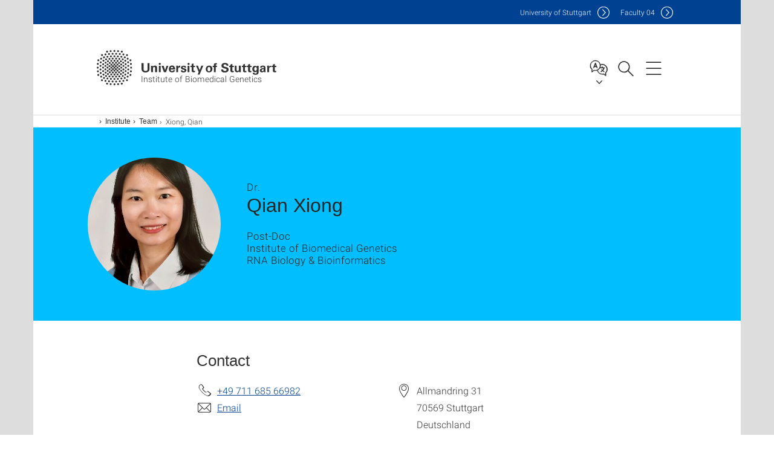

--- FILE ---
content_type: text/html;charset=UTF-8
request_url: https://www.ipvs.uni-stuttgart.de/institute/team/Xiong/
body_size: 43761
content:
<!DOCTYPE html>
<!--[if lt IE 7]>      <html lang="de" class="no-js lt-ie9 lt-ie8 lt-ie7"> <![endif]-->
<!--[if IE 7]>         <html lang="de" class="no-js lt-ie9 lt-ie8"> <![endif]-->
<!--[if IE 8]>         <html lang="de" class="no-js lt-ie9"> <![endif]-->
<!--[if gt IE 8]><!-->


<!--
===================== version="0.1.29" =====================
-->

<html lang="en" class="no-js"> <!--<![endif]-->

<head>

<!-- start metadata (_metadata.hbs) -->
	<meta charset="UTF-8">
	<meta http-equiv="X-UA-Compatible" content="IE=edge"/>
	<meta name="creator" content="TIK" />
	<meta name="Publisher" content="Universität Stuttgart - TIK" />
	<meta name="Copyright" content="Universität Stuttgart" />
	<meta name="Content-language" content="en" />
	<meta name="Page-type" content="Bildungseinrichtung" />
	<meta name="viewport" content="width=device-width, initial-scale=1.0, shrink-to-fit=no"/>
	<meta name="robots" content="index, follow" />
	<meta name="system" content="20.0.18" />
	<meta name="template" content="3.0" />
	<meta name="Description" content="Staff : Dr. Qian Xiong, Post-Doc, RNA Biology &amp; Bioinformatics, Institute of Biomedical Genetics, University of Stuttgart"/>	
	<meta name="og:title" content="Dr. Qian Xiong | Institute for Parallel and Distributed Systems | University of Stuttgart" />
	<meta name="og:description" content="Staff : Dr. Qian Xiong, Post-Doc, RNA Biology &amp; Bioinformatics, Institute of Biomedical Genetics, University of Stuttgart "/>
	<meta name="og:image" content="https://www.ibmg.uni-stuttgart.de/img/qian_xiong.jpg" />
	<title>Dr. Qian Xiong | Institute for Parallel and Distributed Systems | University of Stuttgart</title><!-- Ende metadata -->


<!-- Styles-Einbindung (_styles.hbs) -->
	<link rel="apple-touch-icon" sizes="180x180" href="/system/modules/de.stuttgart.uni.v3.basics/resources/favicons/apple-touch-icon.png">
            <link rel="icon" type="image/png" sizes="32x32" href="/system/modules/de.stuttgart.uni.v3.basics/resources/favicons/favicon-32x32.png">
            <link rel="icon" type="image/png" sizes="16x16" href="/system/modules/de.stuttgart.uni.v3.basics/resources/favicons/favicon-16x16.png">
            <link rel="manifest" href="/system/modules/de.stuttgart.uni.v3.basics/resources/favicons/site.webmanifest">
            <link rel="mask-icon" href="/system/modules/de.stuttgart.uni.v3.basics/resources/favicons/safari-pinned-tab.svg" color="#ffffff">
            <meta name="msapplication-TileColor" content="#ffffff">
            <meta name="theme-color" content="#ffffff">
		
<link rel="stylesheet" href="/system/modules/de.stuttgart.uni.v3.basics/resources/css/styles.css" type="text/css" >
<link rel="stylesheet" href="/system/modules/de.stuttgart.uni.v3.basics/resources/css/tik.css" type="text/css" >
<link rel="stylesheet" href="/system/modules/de.stuttgart.uni.v3.basics/resources/css/jquery-ui/jquery-ui-1.11.4.min.css" type="text/css" >
<link rel="stylesheet" href="/system/modules/de.stuttgart.uni.v3.basics/resources/css/fancybox/jquery.fancybox357.min.css" type="text/css" >
<link rel="stylesheet" href="/system/modules/de.stuttgart.uni.v3.basics/resources/css/employee-list/employee-list.css" type="text/css" >
<link rel="stylesheet" href="/system/modules/de.academicpuma.opencms.viewustutt/resources/css/style.css" type="text/css" >
<link rel="stylesheet" href="/system/modules/de.stuttgart.uni.v3.basics/resources/css/footer/footer.css" type="text/css" ><!-- Ende Styles-Einbindung -->

	<!-- Scripts
	================================================== --> 
	
	
<script src="/system/modules/de.stuttgart.uni.v3.basics/resources/js/bootstrap.js"></script>
<script src="/system/modules/de.stuttgart.uni.v3.basics/resources/js/aperto-bootstrap-ie-workaround.js"></script>
<script src="/system/modules/de.stuttgart.uni.v3.basics/resources/js/tik.js"></script>
<script src="/system/modules/de.stuttgart.uni.v3.basics/resources/js/jquery-ui/jquery-ui-1.11.4.min.js"></script>
<script src="/system/modules/de.stuttgart.uni.filters/resources/js/filters.js"></script>
<script src="/system/modules/de.stuttgart.uni.v3.basics/resources/js/fancybox/jquery.fancybox357.min.js"></script>
<script src="/system/modules/de.stuttgart.uni.v3.basics/resources/js/tippy-popper/popper.min.js"></script>
<script src="/system/modules/de.stuttgart.uni.v3.basics/resources/js/tippy-popper/tippy.min.js"></script>
<script src="/system/modules/de.stuttgart.uni.v3.zsb/resources/videointerview/js/dash.all.min.js"></script>
<script src="/system/modules/de.academicpuma.opencms.viewustutt/resources/js/puma_main.js"></script><style>
		.page-wrap > #page-complete > .container-fluid > .row > div > .row > .col-xs-12,
		.page-wrap > #page-complete > .container-fluid > .row > div > .row > .col-sm-12,
		.page-wrap > #page-complete > .container-fluid > .row > div > .row > .col-md-12,
		.page-wrap > #page-complete > .container-fluid > .row > div > .row > .col-lg-12,
		.page-wrap > #page-complete > .container > .row > div > .row > .col-xs-12,
		.page-wrap > #page-complete > .container > .row > div > .row > .col-sm-12,
		.page-wrap > #page-complete > .container > .row > div > .row > .col-md-12,
		.page-wrap > #page-complete > .container > .row > div > .row > .col-lg-12 {
			padding: 0;
		}
	</style>
</head>

<body class=" is-detailpage  is-not-editmode  lang-en ">

<!--googleoff: snippet-->
	
	<!-- start skiplinks (_skiplinks.hbs)-->
	<div class="skip">
		<ul>
			<li><a href="#main">jump to content</a></li>
			<li><a href="#footer">jump to footer</a></li>
		</ul>
	</div>
	<!-- end skiplinks -->

	<!--googleon: snippet-->
	<div  id="header" ><div class="header" data-id="id-2542c02f">
      <span data-anchor id="id-2542c02f"></span>
              <!-- start header (_header.hbs) -->
              <header class="b-page-header is-subidentity" data-headercontroller="">
                <div class="container">
                  <div class="container-inner">
                    <div class="row">
                      <a class="b-logo" href="https://www.ipvs.uni-stuttgart.de/">
                        <!--[if gt IE 8]><!-->
                          <img class="logo-rectangle" src="/system/modules/de.stuttgart.uni.v3.basics/resources/img/svg/logo-en.svg" alt="Logo: Universität Stuttgart - zur Startseite" />
                        <img class="logo-rectangle-inverted" src="/system/modules/de.stuttgart.uni.v3.basics/resources/img/svg/logo-inverted-en.svg" alt="Logo: Universität Stuttgart - zur Startseite" />
                        <!--<![endif]-->
                        <!--[if lt IE 9]>
                        <img class="logo-rectangle" src="/system/modules/de.stuttgart.uni.v3.basics/resources/img/png/logo-en.png" alt="Logo: Universität Stuttgart - zur Startseite" />
                        <img class="logo-rectangle-inverted" src="/system/modules/de.stuttgart.uni.v3.basics/resources/img/svg/logo-inverted-en.png" alt="Logo: Universität Stuttgart - zur Startseite" />
                        <![endif]-->

                        <span  class="subidentity fontsize-xs">Institute for Parallel and Distributed Systems</span>
                        </a>
                      <div class="header-box">

                        <div class="mainidentity">
                              <div class="container-inner">
                                <a href="https://www.uni-stuttgart.de/en/">Uni<span class="hideonmobile">versity of Stuttgart </span></a>
                                <a href="https://www.f05.uni-stuttgart.de/">F<span class="hideonmobile">aculty </span>05</a></div>
                            </div>
                            <div class="language">
                          <div class="language-box">
                            <span id="language-menu-title" data-tippy-content="Language of this page" data-tippy-placement="left">Language of this page</span>

                            <ul id="language-menu-options" aria-labelledby="language-menu-title" role="menu">
                                <li><a id="localelink" href="https://www.ibmg.uni-stuttgart.de/de/institut/team/Xiong/" lang="de"><abbr data-tippy-content="Sprache wechseln: Deutsch" data-tippy-placement="left">de</abbr></a></li>
                                                <li class="current-language"><strong><abbr data-tippy-content="Current language: American English" data-tippy-placement="left">en</abbr></strong></li></ul>
                            </div>
                        </div>
                        <div id="search" class="search">
                          <button aria-controls="search-box" aria-expanded="false" data-href="#search-box" data-tippy-content="Search" data-tippy-placement="left"><span>Search</span>
                          </button>
                        </div>
                        <div class="nav-button">
								<button class="lines-button" aria-controls="main-nav" aria-expanded="false" data-href="#b-page-nav" data-tippy-content="Main navigation" data-tippy-placement="left">
									<span class="lines">Main navigation</span>
								</button>
							</div>
						<div class="login-main-desktop"></div>
                      </div>
                    </div>
                  </div>
                </div>
                <!-- Start Suche (_search.hbs) -->
                <div class="search-box js-visible" id="search-box" aria-hidden="true">
                  <h2>Search</h2>
                  <div class="container" role="tabpanel">
                    <div class="search-box-inner">
                      <form action="https://www.ipvs.uni-stuttgart.de/search/">
                        <fieldset>
                          <div class="form-label col-sm-12">
                            <label for="global-search">Suche</label>
                            <input type="search" name="q" placeholder="Search for topics, people, ..." id="global-search" class="autosuggest" />
                          </div>
                          <div class="button">
                            <input aria-label="Start search" type="submit" value="search">
                          </div>
                        </fieldset>
                        <input type="hidden" name="lq" value="" />
                        <input type="hidden" name="reloaded" value=""/>                       
                        <input type="hidden" name="restriction" value="false"/>
                        </form>
                    </div>
                  </div>
                </div>
                <!-- Ende Suche -->
                <div class="login-main-mobile js-visible" aria-hidden="false"></div>
                <!-- Ende Login -->
              </header>
              <!-- Ende header -->

              <div class="b-page-nav is-subidentity" id="main-nav" aria-hidden="true">
                <div class="container">
                  <div class="container-inner">
                    <div class="fixed-wrapper">
                      <a class="backto" href="#">back</a>
                      <div class="location" aria-hidden="true">
                        <ul>
                          <li class="on"><span></span></li>
                            <li><span></span></li>
                          <li><span></span></li>
                          <li><span></span></li>
                          <li><span></span></li>
                        </ul>
                      </div>
                    </div>

                    <div class="scroll-wrapper">
                      <nav class="main-navigation" aria-label="Main navigation">
                        <div class="menu-group-box" >
                          <div class="menu-box" data-level="show-level-0">
                            <div class="viewbox" style="position:relative;">
                              <div class="wrapper" style="width: 100%; height: 100%;">
                                <ul class="menu level-0 " id="level-0-0">
	<li class="has-menu"><a href="#level-1-0">Institute</a></li>
	<li class="has-menu"><a href="#level-1-1">Research</a></li>
	<li><a href="https://www.ipvs.uni-stuttgart.de/teaching/">Teaching</a></li>
	<li class="has-menu"><a href="#level-1-3">Departments</a></li>
</ul>
	<ul class="menu level-1 " id="level-1-3" data-parent="#level-0-0" >
		<li class="overview"><a href="https://www.ipvs.uni-stuttgart.de/departments/">Departments</a></li>
		<li class="has-menu"><a href="#level-2-7">Applications of Parallel and Distributed Systems</a></li>
		<li class="has-menu"><a href="#level-2-8">Data Engineering</a></li>
		<li class="has-menu"><a href="#level-2-9">Simulation of Large Systems</a></li>
		<li class="has-menu"><a href="#level-2-10">Scientific Computing</a></li>
		<li class="has-menu"><a href="#level-2-11">Usability and Sustainability of Simulation Software</a></li>
		<li><a href="https://www.ipvs.uni-stuttgart.de/departments/vs/">Distributed Systems</a></li>
		<li class="has-menu"><a href="#level-2-13">Infrastructure</a></li>
	</ul>
		<ul class="menu level-2 " id="level-2-7" data-parent="#level-1-3" >
			<li class="overview"><a href="https://www.ipvs.uni-stuttgart.de/departments/as/">Applications of Parallel and Distributed Systems</a></li>
			<li><a href="https://www.ipvs.uni-stuttgart.de/departments/as/department/">Department</a></li>
			<li class="has-menu"><a href="#level-3-1">Research</a></li>
			<li><a href="https://www.ipvs.uni-stuttgart.de/departments/as/publications/">Publications</a></li>
			<li class="has-menu"><a href="#level-3-3">Teaching</a></li>
			<li><a href="https://www.ipvs.uni-stuttgart.de/departments/as/news/">News</a></li>
			<li><a href="https://www.ipvs.uni-stuttgart.de/departments/as/contact/">Contact</a></li>
		</ul>
			<ul class="menu level-3 " id="level-3-1" data-parent="#level-2-7" >
				<li class="overview"><a href="https://www.ipvs.uni-stuttgart.de/departments/as/research/">Research</a></li>
				<li><a href="https://www.ipvs.uni-stuttgart.de/departments/as/research/topics/">Topics</a></li>
				<li class="has-menu"><a href="#level-4-1">Projects</a></li>
			</ul>
				<ul class="menu level-4 " id="level-4-1" data-parent="#level-3-1" >
					<li class="overview"><a href="https://www.ipvs.uni-stuttgart.de/departments/as/research/projects/">Projects</a></li>
					<li><a href="https://www.ipvs.uni-stuttgart.de/departments/as/research/projects/datam2/">datam2</a></li>
					<li><a href="https://www.ipvs.uni-stuttgart.de/departments/as/research/projects/dataplatforms/">DataPlatforms</a></li>
					<li><a href="https://www.ipvs.uni-stuttgart.de/departments/as/research/projects/action/">action</a></li>
					<li><a href="https://www.ipvs.uni-stuttgart.de/departments/as/research/projects/valid_partition/">valid_partition</a></li>
					<li><a href="https://www.ipvs.uni-stuttgart.de/departments/as/research/projects/guacamole/">guacamole</a></li>
					<li><a href="https://www.ipvs.uni-stuttgart.de/departments/as/research/projects/dlarchitecture/">DLArchitecture</a></li>
					<li><a href="https://www.ipvs.uni-stuttgart.de/departments/as/research/projects/COMBINE/">combine</a></li>
					<li><a href="https://www.ipvs.uni-stuttgart.de/departments/as/research/projects/import/">Import</a></li>
					<li><a href="https://www.ipvs.uni-stuttgart.de/departments/as/research/projects/metaman/">MetaMan</a></li>
					<li><a href="https://www.ipvs.uni-stuttgart.de/departments/as/research/projects/nuclide/">nuclide</a></li>
					<li><a href="https://www.ipvs.uni-stuttgart.de/departments/as/research/projects/gsame-nfg/">GSaME-NFG</a></li>
					<li><a href="https://www.ipvs.uni-stuttgart.de/departments/as/research/projects/gsame-c2-013/">GSaME C2-013</a></li>
					<li><a href="https://www.ipvs.uni-stuttgart.de/departments/as/research/projects/gsame-c2-014/">GSaME C2-014</a></li>
					<li><a href="https://www.ipvs.uni-stuttgart.de/departments/as/research/projects/gsame-c2-015/">GSaME C2-015</a></li>
					<li><a href="https://www.ipvs.uni-stuttgart.de/departments/as/research/projects/gsame-c2-018/">GSaME C2-018</a></li>
					<li><a href="https://www.ipvs.uni-stuttgart.de/departments/as/research/projects/gsame-c2-020/">GSaME C2-020</a></li>
					<li><a href="https://www.ipvs.uni-stuttgart.de/departments/as/research/projects/gsame-c2-021/">GSaME C2-021</a></li>
					<li><a href="https://www.ipvs.uni-stuttgart.de/departments/as/research/projects/gsame-c2-027/">GSaME C2-027</a></li>
					<li><a href="https://www.ipvs.uni-stuttgart.de/departments/as/research/projects/SofDCar/">SofDCar</a></li>
					<li><a href="https://www.ipvs.uni-stuttgart.de/departments/as/research/projects/datamesh/">DataMesh</a></li>
					<li><a href="https://www.ipvs.uni-stuttgart.de/departments/as/research/projects/seamap/">SeaMap</a></li>
					<li><a href="https://www.ipvs.uni-stuttgart.de/departments/as/research/projects/panda/">PanDa</a></li>
				</ul>
			<ul class="menu level-3 " id="level-3-3" data-parent="#level-2-7" >
				<li class="overview"><a href="https://www.ipvs.uni-stuttgart.de/departments/as/teaching/">Teaching</a></li>
				<li><a href="https://www.ipvs.uni-stuttgart.de/departments/as/teaching/student-projects/">Student Projects</a></li>
				<li><a href="https://www.ipvs.uni-stuttgart.de/departments/as/teaching/exams/">Exams</a></li>
				<li><a href="https://www.ipvs.uni-stuttgart.de/departments/as/teaching/sdma/">Stuttgart Data Management Academy</a></li>
			</ul>
		<ul class="menu level-2 " id="level-2-8" data-parent="#level-1-3" >
			<li class="overview"><a href="https://www.ipvs.uni-stuttgart.de/departments/de/">Data Engineering</a></li>
			<li class="has-menu"><a href="#level-3-6">Department</a></li>
			<li class="has-menu"><a href="#level-3-7">Research</a></li>
			<li><a href="https://www.ipvs.uni-stuttgart.de/departments/de/publications/">Publications</a></li>
			<li class="has-menu"><a href="#level-3-9">Teaching</a></li>
		</ul>
			<ul class="menu level-3 " id="level-3-6" data-parent="#level-2-8" >
				<li class="overview"><a href="https://www.ipvs.uni-stuttgart.de/departments/de/department/">Department</a></li>
				<li><a href="https://www.ipvs.uni-stuttgart.de/departments/de/department/news/">News</a></li>
				<li><a href="https://www.ipvs.uni-stuttgart.de/departments/de/department/job-offers/">Job Offers</a></li>
				<li><a href="https://www.ipvs.uni-stuttgart.de/departments/de/department/team/">Team</a></li>
				<li><a href="https://www.ipvs.uni-stuttgart.de/departments/de/department/colloquium/">Colloquium</a></li>
			</ul>
			<ul class="menu level-3 " id="level-3-7" data-parent="#level-2-8" >
				<li class="overview"><a href="https://www.ipvs.uni-stuttgart.de/departments/de/research/">Research</a></li>
				<li class="has-menu"><a href="#level-4-9">Topics</a></li>
				<li class="has-menu"><a href="#level-4-10">Projects</a></li>
			</ul>
				<ul class="menu level-4 " id="level-4-10" data-parent="#level-3-7" >
					<li class="overview"><a href="https://www.ipvs.uni-stuttgart.de/departments/de/research/projects/">Projects</a></li>
					<li><a href="https://www.ipvs.uni-stuttgart.de/departments/de/research/projects/intcdc-rp09/">Data integration for Adaptive Design and Construction</a></li>
					<li><a href="https://www.ipvs.uni-stuttgart.de/departments/de/research/projects/entity_resolution/">Entity Resolution</a></li>
					<li><a href="https://www.ipvs.uni-stuttgart.de/departments/de/research/projects/fat_dss/">Fair and Accountable Decision Support</a></li>
					<li><a href="https://www.ipvs.uni-stuttgart.de/departments/de/research/projects/nus-ha/">Healthcare Analytics</a></li>
					<li><a href="https://www.ipvs.uni-stuttgart.de/departments/de/research/projects/sfb-trr-161_d03/">Provenance-Based Visual Data Exploration</a></li>
					<li><a href="https://www.ipvs.uni-stuttgart.de/departments/de/research/projects/pebble/">Provenance for Big Data Analytics</a></li>
					<li><a href="https://www.ipvs.uni-stuttgart.de/departments/de/research/projects/why_not/">Why-Not Provenance</a></li>
					<li><a href="https://www.ipvs.uni-stuttgart.de/departments/de/research/projects/simptech-pn7-3/">Provenance-integrated adaptation of numerical approximations of differential equation models</a></li>
				</ul>
				<ul class="menu level-4 " id="level-4-9" data-parent="#level-3-7" >
					<li class="overview"><a href="https://www.ipvs.uni-stuttgart.de/departments/de/research/topics/">Topics</a></li>
					<li><a href="https://www.ipvs.uni-stuttgart.de/departments/de/research/topics/transparency/">Transparency</a></li>
					<li><a href="https://www.ipvs.uni-stuttgart.de/departments/de/research/topics/data-wrangling/">Data Wrangling</a></li>
					<li><a href="https://www.ipvs.uni-stuttgart.de/departments/de/research/topics/complex-data-processing/">Complex Data Processing</a></li>
					<li><a href="https://www.ipvs.uni-stuttgart.de/departments/de/research/topics/data-exploration-and-analytics/">Data Exploration and Analytics</a></li>
				</ul>
			<ul class="menu level-3 " id="level-3-9" data-parent="#level-2-8" >
				<li class="overview"><a href="https://www.ipvs.uni-stuttgart.de/departments/de/teaching/">Teaching</a></li>
				<li><a href="https://www.ipvs.uni-stuttgart.de/departments/de/teaching/courses/">Courses</a></li>
				<li><a href="https://www.ipvs.uni-stuttgart.de/departments/de/teaching/student-projects/">Student Projects</a></li>
			</ul>
		<ul class="menu level-2 " id="level-2-13" data-parent="#level-1-3" >
			<li class="overview"><a href="https://www.ipvs.uni-stuttgart.de/departments/ifs/">Infrastructure</a></li>
			<li class="has-menu"><a href="#level-3-17">Department</a></li>
			<li class="has-menu"><a href="#level-3-18">General Management</a></li>
			<li class="has-menu"><a href="#level-3-19">Computer Laboratory</a></li>
		</ul>
			<ul class="menu level-3 " id="level-3-19" data-parent="#level-2-13" >
				<li class="overview"><a href="https://www.ipvs.uni-stuttgart.de/departments/ifs/computer-laboratory/">Computer Laboratory</a></li>
				<li class="has-menu"><a href="#level-4-33">Operations (Students)</a></li>
				<li><a href="https://www.ipvs.uni-stuttgart.de/departments/ifs/computer-laboratory/responsibilites/">Responsibilites</a></li>
				<li><a href="https://www.ipvs.uni-stuttgart.de/departments/ifs/computer-laboratory/password/">Password</a></li>
			</ul>
				<ul class="menu level-4 " id="level-4-33" data-parent="#level-3-19" >
					<li class="overview"><a href="https://www.ipvs.uni-stuttgart.de/departments/ifs/computer-laboratory/operations-students/">Operations (Students)</a></li>
					<li><a href="https://www.ipvs.uni-stuttgart.de/departments/ifs/computer-laboratory/operations-students/password/">Password</a></li>
					<li><a href="https://www.ipvs.uni-stuttgart.de/departments/ifs/computer-laboratory/operations-students/account/">Computer access</a></li>
				</ul>
			<ul class="menu level-3 " id="level-3-17" data-parent="#level-2-13" >
				<li class="overview"><a href="https://www.ipvs.uni-stuttgart.de/departments/ifs/department/">Department</a></li>
				<li><a href="https://www.ipvs.uni-stuttgart.de/departments/ifs/department/team/">Team</a></li>
			</ul>
			<ul class="menu level-3 " id="level-3-18" data-parent="#level-2-13" >
				<li class="overview"><a href="https://www.ipvs.uni-stuttgart.de/departments/ifs/general-management/">General Management</a></li>
				<li><a href="https://www.ipvs.uni-stuttgart.de/departments/ifs/general-management/project-coordination/">Project Coordination</a></li>
				<li><a href="https://www.ipvs.uni-stuttgart.de/departments/ifs/general-management/responsibilities/">Responsibilities</a></li>
			</ul>
		<ul class="menu level-2 " id="level-2-10" data-parent="#level-1-3" >
			<li class="overview"><a href="https://www.ipvs.uni-stuttgart.de/departments/sc/">Scientific Computing</a></li>
			<li class="has-menu"><a href="#level-3-11">News</a></li>
		</ul>
			<ul class="menu level-3 " id="level-3-11" data-parent="#level-2-10" >
				<li class="overview"><a href="https://www.ipvs.uni-stuttgart.de/departments/sc/news/">News</a></li>
				<li><a href="https://www.ipvs.uni-stuttgart.de/departments/sc/news/events/">Events</a></li>
				<li><a href="https://www.ipvs.uni-stuttgart.de/departments/sc/news/awards/">Awards</a></li>
				<li><a href="https://www.ipvs.uni-stuttgart.de/departments/sc/news/colloquia/">Colloquia</a></li>
				<li><a href="https://www.ipvs.uni-stuttgart.de/departments/sc/news/job-offers/">Job Offers</a></li>
				<li><a href="https://www.ipvs.uni-stuttgart.de/departments/sc/news/all-news/">All News</a></li>
				<li><a href="https://www.ipvs.uni-stuttgart.de/departments/sc/news/newstream-test/">Newstream-Test</a></li>
			</ul>
		<ul class="menu level-2 " id="level-2-9" data-parent="#level-1-3" >
			<li class="overview"><a href="https://www.ipvs.uni-stuttgart.de/departments/sgs/">Simulation of Large Systems</a></li>
			<li class="has-menu"><a href="#level-3-10">News</a></li>
		</ul>
			<ul class="menu level-3 " id="level-3-10" data-parent="#level-2-9" >
				<li class="overview"><a href="https://www.ipvs.uni-stuttgart.de/departments/sgs/news/">News</a></li>
				<li><a href="https://www.ipvs.uni-stuttgart.de/departments/sgs/news/events/">Events</a></li>
				<li><a href="https://www.ipvs.uni-stuttgart.de/departments/sgs/news/colloquia/">Colloquia</a></li>
				<li><a href="https://www.ipvs.uni-stuttgart.de/departments/sgs/news/job-offers/">Job Offers</a></li>
				<li><a href="https://www.ipvs.uni-stuttgart.de/departments/sgs/news/tabletest/">TableTest</a></li>
			</ul>
		<ul class="menu level-2 " id="level-2-11" data-parent="#level-1-3" >
			<li class="overview"><a href="https://www.ipvs.uni-stuttgart.de/departments/us3/">Usability and Sustainability of Simulation Software</a></li>
			<li class="has-menu"><a href="#level-3-12">Departement</a></li>
			<li class="has-menu"><a href="#level-3-13">Research</a></li>
			<li><a href="https://www.ipvs.uni-stuttgart.de/departments/us3/publications/">Publications</a></li>
			<li class="has-menu"><a href="#level-3-15">Teaching</a></li>
			<li class="has-menu"><a href="#level-3-16">News</a></li>
		</ul>
			<ul class="menu level-3 " id="level-3-12" data-parent="#level-2-11" >
				<li class="overview"><a href="https://www.ipvs.uni-stuttgart.de/departments/us3/departement/">Departement</a></li>
				<li><a href="https://www.ipvs.uni-stuttgart.de/departments/us3/departement/team/">Team</a></li>
			</ul>
			<ul class="menu level-3 " id="level-3-16" data-parent="#level-2-11" >
				<li class="overview"><a href="https://www.ipvs.uni-stuttgart.de/departments/us3/news/">News</a></li>
				<li><a href="https://www.ipvs.uni-stuttgart.de/departments/us3/news/colloquia/">Colloquia</a></li>
			</ul>
			<ul class="menu level-3 " id="level-3-13" data-parent="#level-2-11" >
				<li class="overview"><a href="https://www.ipvs.uni-stuttgart.de/departments/us3/research/">Research</a></li>
				<li><a href="https://www.ipvs.uni-stuttgart.de/departments/us3/research/topics/">Topics</a></li>
				<li><a href="https://www.ipvs.uni-stuttgart.de/departments/us3/research/projects/">Projects</a></li>
				<li><a href="https://www.ipvs.uni-stuttgart.de/departments/us3/research/software/">Software</a></li>
			</ul>
			<ul class="menu level-3 " id="level-3-15" data-parent="#level-2-11" >
				<li class="overview"><a href="https://www.ipvs.uni-stuttgart.de/departments/us3/teaching/">Teaching</a></li>
				<li><a href="https://www.ipvs.uni-stuttgart.de/departments/us3/teaching/student-projects/">Student Projects</a></li>
				<li><a href="https://www.ipvs.uni-stuttgart.de/departments/us3/teaching/courses/">Courses</a></li>
			</ul>
	<ul class="menu level-1 active-list" id="level-1-0" data-parent="#level-0-0"  style="display: block;" aria-expanded="true">
		<li class="overview"><a href="https://www.ipvs.uni-stuttgart.de/institute/">Institute</a></li>
		<li><a href="https://www.ipvs.uni-stuttgart.de/institute/chairmanship/">Chairmanship</a></li>
		<li><a href="https://www.ipvs.uni-stuttgart.de/institute/contact/">Contact</a></li>
		<li><a href="https://www.ipvs.uni-stuttgart.de/institute/team/" class="active">Team</a></li>
		<li><a href="https://www.ipvs.uni-stuttgart.de/institute/publications/">Publications</a></li>
		<li><a href="https://www.ipvs.uni-stuttgart.de/institute/former-professors/">Former Professors</a></li>
	</ul>
	<ul class="menu level-1 " id="level-1-1" data-parent="#level-0-0" >
		<li class="overview"><a href="https://www.ipvs.uni-stuttgart.de/research/">Research</a></li>
		<li><a href="https://www.ipvs.uni-stuttgart.de/research/focus/">Focus</a></li>
		<li><a href="https://www.ipvs.uni-stuttgart.de/research/projects/">Projects</a></li>
	</ul>
<!-- Navigation: 12 µs --></div>

                            </div>
                          </div>
                        </div>
                      </nav>
                      <a href="#closeNavigation" class="close-nav">close navigation</a>
                      </div>

                  </div><!-- container-inner -->
                </div><!--  container -->
              </div></div>
    <script type="module">
      
      import Login from '/system/modules/de.stuttgart.uni.v3.basics/resources/js/login.mjs'
      new Login("en", "", "", "", "", "", "", "", "", true).init()
    </script>
  </div><div id="wrapper" class="is-subidentity">
		<div id="content">
			<main id="main" class="r-main">
				<div class="main__wrapper" data-js-id="container">
                    <noscript>
                        <div class="alert alert-danger">For full functionality of this site it is necessary to enable JavaScript. Here are the <a href="https://enablejavascript.co/" target="_blank">instructions how to enable JavaScript in your web browser</a>.</div></noscript>
					<!-- Start Segment -->
					<div class="segment is-border-top">
							<div class="container">
								<div class="container-inner">
									<div class="row">
										<div class="col-md-12">
											<!-- Start Breadcrumb (_breadcrumb.hbs) -->
											<nav class="b-breadscroller--default" data-css="b-breadscroller" data-js-module="breadscroller" aria-label="breadcrumb">
													<!--googleoff: snippet-->
													<h2 class="breadscroller__headline">Position within the page tree</h2>
													<div class="breadscroller__controls" data-js-atom="breadscroller-controls">
														<button class="breadscroller__controls-btn is-back" data-js-atom="breadscroller-controls-back">
															<span>Move path to the left</span>
														</button>
														<button class="breadscroller__controls-btn is-forward" data-js-atom="breadscroller-controls-forward">
															<span>Move path to the right</span>
														</button>
													</div>
													<!--googleon: snippet-->
													<div class="breadscroller__content" data-js-atom="breadscroller-container">
														<ol class="breadscroller__list" data-js-atom="breadscroller-list">

															<li class="breadscroller__list-item">
																				<a href="https://www.ipvs.uni-stuttgart.de/" class="breadscroller__list-element">Home</a>
																			</li>
																		<li class="breadscroller__list-item">
																				<a href="https://www.ipvs.uni-stuttgart.de/institute/" class="breadscroller__list-element">Institute</a>
																			</li>
																		<li class="breadscroller__list-item">
																							<a href="https://www.ipvs.uni-stuttgart.de/institute/team/" class="breadscroller__list-element">Team</a>
																						</li>
																						<li class="breadscroller__list-item">
																							<span class="breadscroller__list-element is-active" data-tippy-content="Xiong, Qian">Xiong, Qian</span>
																						</li>
																					</ol>
													</div>
												</nav>	
												<!-- Ende Breadcrumb -->
											<!-- Breadcrumb: 4.43 ms --></div>
									</div>
								</div><!--  container-inner -->
							</div><!-- container -->
						</div>
					<!-- End Segment -->

					<div  id="introDetailonly" ><div class="employee pgelement">
			<div class="segment">
	<div class="container">
		<div class="container-inner">
			<div class="row">
				<div class="col-md-8 col-md-offset-2">
<div class="alert alert-danger">
											This request is invalid. You are forwarded to right place (https://www.ibmg.uni-stuttgart.de/institute/team/Xiong/).</div>
													</div>
			</div>
		</div>
	</div>
</div>
<script>
										$(function() {
											if(window.location.href != "https://www.ibmg.uni-stuttgart.de/institute/team/Xiong/") {
												//history.replaceState({}, document.title, "https://www.ibmg.uni-stuttgart.de/institute/team/Xiong/");
												window.location.href="https://www.ibmg.uni-stuttgart.de/institute/team/Xiong/";
											}
										});
									</script></div>
	   
	</div><div  id="page-complete" ><div>
		</div>	
</div><div  id="contactDetailonly" ></div></div>
			</main><!-- end main -->
		</div><!-- end content -->
	</div><!-- end wrapper -->
			
		
	<!-- Start Footer (_footer.hbs) -->
	<footer class="r-page-footer">

		<div  id="footer" ><div class="footer-wrapper" data-id="id-2538fbfb">
                    <div class="local-contact-footer">
                                <div class="container">
                                    <div class="container-inner">
                                        <div class="row">
                                            <section class="b-social-media">
                                                <div class="col-md-3">
                                                    <h3 class="linklist__title">Here you can reach us</h3>
                                                </div>
                                                <div class="col-md-9">
                                                    <div class="c-linklist--footer-socials" data-css="c-linklist">
                                                        <ul class="linklist__list">
                                                            <li class="linklist__entry"><a href="https://www.ipvs.uni-stuttgart.de/institute/contact/"><span class="xs-icon-white contact"></span>Contact</a></li>
                                                        </ul>
                                                    </div>
                                                </div>
                                            </section>
                                        </div>
                                    </div>
                                </div>
                            </div>
                        <div class="global-rich-footer">
                        <span data-anchor id="id-2538fbfb"></span>
                        <div class="container">
                            <div class="container-inner">
                                <div class="row" style="margin-bottom:20px;">
                                    <div class="col-md-3">
                                        <a href="https://www.uni-stuttgart.de/en/">
                                                <img class="logo-rectangle-inverted-footer" src="/system/modules/de.stuttgart.uni.v3.basics/resources/img/svg/logo-inverted-en.svg" alt="Logo: Universität Stuttgart - zur Startseite" />
                                            </a>
                                        </div>
                                    <div class="col-md-9">
                                        <div class="col-md-12 c-linklist--footer-socials" data-css="c-linklist">
                                            <ul class="linklist__list">
                                                    <li class="linklist__entry"><a href="https://www.facebook.com/Universitaet.Stuttgart"                     class="linklist__link is-facebook"  target="_blank">Icon: Facebook</a><br>Facebook</li>
                                                    <li class="linklist__entry"><a href="https://www.instagram.com/unistuttgart/"                             class="linklist__link is-instagram" target="_blank">Icon: Instagram</a><br>Instagram</li>
                                                        <li class="linklist__entry"><a href="https://bsky.app/profile/unistuttgart.bsky.social"                   class="linklist__link is-bluesky"   target="_blank">Icon: Bluesky</a><br>Bluesky</li>
                                                    <li class="linklist__entry"><a href="https://bawü.social/@Uni_Stuttgart"                                  class="linklist__link is-mastodon"  target="_blank">Icon: Mastodon</a><br>Mastodon</li>
                                                    <li class="linklist__entry"><a href="https://www.youtube.com/user/UniStuttgartTV"                         class="linklist__link is-youtube"   target="_blank">Icon: YouTube</a><br>YouTube</li>
                                                    <li class="linklist__entry"><a href="https://www.linkedin.com/school/universit%C3%A4t-stuttgart/"         class="linklist__link is-linkedin"  target="_blank">Icon: LinkedIn</a><br>LinkedIn</li>
                                                    <li class="linklist__entry"><a href="https://www.usus.uni-stuttgart.de/en/" class="linklist__link is-usus"                     >Icon: USUS-Blog</a><br>USUS-Blog</li>
                                                    </ul>
                                            </div>
                                    </div>
                                </div>
                                <div class="row">
                                    <section class="col-md-3 col-sm-6 b-service-links">
                                            <div class="c-linklist--footer-service-links" data-css="c-linklist">
                                                <div class="linklist pgelement" style="margin-bottom: 30px;" data-id="id-25c4a5f0">
			<span data-anchor id="id-25c4a5f0"></span>
			
			<h3 class="linklist__title">Audience</h3>
									<ul class="linklist__list">
											<li class="linklist__entry">
														<a href="https://www.student.uni-stuttgart.de/en/" class="linklist__link">Students</a>
															</li>
												<li class="linklist__entry">
														<a href="https://www.beschaeftigte.uni-stuttgart.de/" class="linklist__link">Employees</a>
															</li>
												<li class="linklist__entry">
														<a href="https://www.uni-stuttgart.de/en/alumni-supporters/" class="linklist__link">Alumni and supporters</a>
															</li>
												<li class="linklist__entry">
														<a href="#" class="linklist__link">Industry</a>
															</li>
												</ul></div>
	</div>
                                        </section>
                                    <section class="col-md-3 col-sm-6 b-service-links">
                                            <div class="c-linklist--footer-service-links" data-css="c-linklist">
                                                <div class="linklist pgelement" style="margin-bottom: 30px;" data-id="id-25fdb752">
			<span data-anchor id="id-25fdb752"></span>
			
			<h3 class="linklist__title">Formalities</h3>
									<ul class="linklist__list">
											<li class="linklist__entry">
														<a href="https://www.uni-stuttgart.de/en/legal-notice/" class="linklist__link">Legal notice</a>
															</li>
												<li class="linklist__entry">
														<a href="https://www.uni-stuttgart.de/en/privacy-notice/" class="linklist__link">Privacy notice</a>
															</li>
												<li class="linklist__entry">
														<a href="https://www.uni-stuttgart.de/en/statement-accessibility/" class="linklist__link">Accessibility</a>
															</li>
												<li class="linklist__entry">
														<a href="https://www.uni-stuttgart.de/en/university/profile/certificates/" class="linklist__link">Certificates</a>
															</li>
												<li class="linklist__entry">
														<a href="https://www.uni-stuttgart.de/en/general-terms-and-conditions/" class="linklist__link">AGB</a>
															</li>
												</ul></div>
	</div>
                                        </section>
                                    <section class="col-md-3 col-sm-6 b-service-links">
                                            <div class="c-linklist--footer-service-links" data-css="c-linklist">
                                                <div class="linklist pgelement" style="margin-bottom: 30px;" data-id="id-263b5c94">
			<span data-anchor id="id-263b5c94"></span>
			
			<h3 class="linklist__title">Services</h3>
									<ul class="linklist__list">
											<li class="linklist__entry">
														<a href="https://www.uni-stuttgart.de/en/university/contact/" class="linklist__link">Contact</a>
															</li>
												<li class="linklist__entry">
														<a href="https://www.uni-stuttgart.de/en/press/" class="linklist__link">Press</a>
															</li>
												<li class="linklist__entry">
														<a href="https://www.stellenwerk.de/stuttgart/" class="linklist__link">Jobs</a>
															</li>
												<li class="linklist__entry">
														<a href="https://careers.uni-stuttgart.de/?locale=en_US" class="linklist__link">Apply for a Doctorate or Postdoc</a>
															</li>
												<li class="linklist__entry">
														<a href="https://unishop-stuttgart.de/en/" class="linklist__link">Uni-Shop</a>
															</li>
												</ul></div>
	</div>
                                        </section>
                                    <section class="col-md-3 col-sm-6 b-service-links">
                                            <div class="c-linklist--footer-service-links" data-css="c-linklist">
                                                <div class="linklist pgelement" style="margin-bottom: 30px;" data-id="id-267bc0f6">
			<span data-anchor id="id-267bc0f6"></span>
			
			<h3 class="linklist__title">Organization</h3>
									<ul class="linklist__list">
											<li class="linklist__entry">
														<a href="https://www.uni-stuttgart.de/en/university/faculties-institutes/" class="linklist__link">Faculties and Institutes</a>
															</li>
												<li class="linklist__entry">
														<a href="https://www.uni-stuttgart.de/en/university/facilities/" class="linklist__link">Facilities</a>
															</li>
												<li class="linklist__entry">
														<a href="https://www.uni-stuttgart.de/en/university/organization/administration/" class="linklist__link">Central Administration</a>
															</li>
												</ul></div>
	</div>
                                        </section>
                                    </div>
                            </div>
                        </div>
                    </div>
                </div>
            </div></footer>
	<!-- Ende footer-->	

	<div class="b-scroll-to-top" data-css="b-scroll-to-top" data-js-module="scroll-to-top">
		<a href="#wrapper" class="scroll-to-top__link" data-js-atom="to-top-link">To the top of the page</a>
	</div>
	
	<!-- Piwik Beginn -->
			<script>
			  var _paq = _paq || [];
			  _paq.push(['disableCookies']);
			  _paq.push(['trackPageView']);
			  _paq.push(['enableLinkTracking']);
			  _paq.push(['MediaAnalytics::enableDebugMode']);
			  (function() {
				var u="https://www.uni-stuttgart.de/piwik/";
				_paq.push(['setTrackerUrl', u+'piwik.php']);
				_paq.push(['setSiteId', 377]);
				var d=document, g=d.createElement('script'), s=d.getElementsByTagName('script')[0];
				g.type='text/javascript'; g.async=true; g.defer=true; g.src=u+'piwik.js'; s.parentNode.insertBefore(g,s);
			  })();
			</script>
			<noscript><p><img src="https://www.uni-stuttgart.de/piwik/piwik.php?idsite=377" style="border:0;" alt="" /></p></noscript>
			<!-- End Piwik Code -->
		</body>
</html>
<!-- Complete time for this page: 1.63 s -->

--- FILE ---
content_type: text/html;charset=UTF-8
request_url: https://www.ibmg.uni-stuttgart.de/institute/team/Xiong/
body_size: 31865
content:
<!DOCTYPE html>
<!--[if lt IE 7]>      <html lang="de" class="no-js lt-ie9 lt-ie8 lt-ie7"> <![endif]-->
<!--[if IE 7]>         <html lang="de" class="no-js lt-ie9 lt-ie8"> <![endif]-->
<!--[if IE 8]>         <html lang="de" class="no-js lt-ie9"> <![endif]-->
<!--[if gt IE 8]><!-->


<!--
===================== version="0.1.29" =====================
-->

<html lang="en" class="no-js"> <!--<![endif]-->

<head>

<!-- start metadata (_metadata.hbs) -->
	<meta charset="UTF-8">
	<meta http-equiv="X-UA-Compatible" content="IE=edge"/>
	<meta name="creator" content="TIK" />
	<meta name="Publisher" content="Universität Stuttgart - TIK" />
	<meta name="Copyright" content="Universität Stuttgart" />
	<meta name="Content-language" content="en" />
	<meta name="Page-type" content="Bildungseinrichtung" />
	<meta name="viewport" content="width=device-width, initial-scale=1.0, shrink-to-fit=no"/>
	<meta name="robots" content="index, follow" />
	<meta name="system" content="20.0.18" />
	<meta name="template" content="3.0" />
	<meta name="Description" content="Staff : Dr. Qian Xiong, Post-Doc, RNA Biology &amp; Bioinformatics, Institute of Biomedical Genetics, University of Stuttgart"/>	
	<meta name="og:title" content="Dr. Qian Xiong | Institute of Biomedical Genetics | University of Stuttgart" />
	<meta name="og:description" content="Staff : Dr. Qian Xiong, Post-Doc, RNA Biology &amp; Bioinformatics, Institute of Biomedical Genetics, University of Stuttgart "/>
	<meta name="og:image" content="https://www.ibmg.uni-stuttgart.de/img/qian_xiong.jpg" />
	<title>Dr. Qian Xiong | Institute of Biomedical Genetics | University of Stuttgart</title><!-- Ende metadata -->


<!-- Styles-Einbindung (_styles.hbs) -->
	<link rel="apple-touch-icon" sizes="180x180" href="/system/modules/de.stuttgart.uni.v3.basics/resources/favicons/apple-touch-icon.png">
            <link rel="icon" type="image/png" sizes="32x32" href="/system/modules/de.stuttgart.uni.v3.basics/resources/favicons/favicon-32x32.png">
            <link rel="icon" type="image/png" sizes="16x16" href="/system/modules/de.stuttgart.uni.v3.basics/resources/favicons/favicon-16x16.png">
            <link rel="manifest" href="/system/modules/de.stuttgart.uni.v3.basics/resources/favicons/site.webmanifest">
            <link rel="mask-icon" href="/system/modules/de.stuttgart.uni.v3.basics/resources/favicons/safari-pinned-tab.svg" color="#ffffff">
            <meta name="msapplication-TileColor" content="#ffffff">
            <meta name="theme-color" content="#ffffff">
		
<link rel="stylesheet" href="/system/modules/de.stuttgart.uni.v3.basics/resources/css/styles.css" type="text/css" >
<link rel="stylesheet" href="/system/modules/de.stuttgart.uni.v3.basics/resources/css/tik.css" type="text/css" >
<link rel="stylesheet" href="/system/modules/de.stuttgart.uni.v3.basics/resources/css/jquery-ui/jquery-ui-1.11.4.min.css" type="text/css" >
<link rel="stylesheet" href="/system/modules/de.stuttgart.uni.v3.basics/resources/css/fancybox/jquery.fancybox357.min.css" type="text/css" >
<link rel="stylesheet" href="/system/modules/de.stuttgart.uni.v3.basics/resources/css/footer/footer.css" type="text/css" >
<link rel="stylesheet" href="/system/modules/de.stuttgart.uni.v3.basics/resources/css/employee-list/employee-list.css" type="text/css" >
<link rel="stylesheet" href="/system/modules/de.academicpuma.opencms.viewustutt/resources/css/style.css" type="text/css" ><!-- Ende Styles-Einbindung -->

	<!-- Scripts
	================================================== --> 
	
	
<script src="/system/modules/de.stuttgart.uni.v3.basics/resources/js/bootstrap.js"></script>
<script src="/system/modules/de.stuttgart.uni.v3.basics/resources/js/aperto-bootstrap-ie-workaround.js"></script>
<script src="/system/modules/de.stuttgart.uni.v3.basics/resources/js/tik.js"></script>
<script src="/system/modules/de.stuttgart.uni.v3.basics/resources/js/jquery-ui/jquery-ui-1.11.4.min.js"></script>
<script src="/system/modules/de.stuttgart.uni.filters/resources/js/filters.js"></script>
<script src="/system/modules/de.stuttgart.uni.v3.basics/resources/js/fancybox/jquery.fancybox357.min.js"></script>
<script src="/system/modules/de.stuttgart.uni.v3.basics/resources/js/tippy-popper/popper.min.js"></script>
<script src="/system/modules/de.stuttgart.uni.v3.basics/resources/js/tippy-popper/tippy.min.js"></script>
<script src="/system/modules/de.stuttgart.uni.v3.zsb/resources/videointerview/js/dash.all.min.js"></script>
<script src="/system/modules/de.academicpuma.opencms.viewustutt/resources/js/puma_main.js"></script><style>
		.page-wrap > #page-complete > .container-fluid > .row > div > .row > .col-xs-12,
		.page-wrap > #page-complete > .container-fluid > .row > div > .row > .col-sm-12,
		.page-wrap > #page-complete > .container-fluid > .row > div > .row > .col-md-12,
		.page-wrap > #page-complete > .container-fluid > .row > div > .row > .col-lg-12,
		.page-wrap > #page-complete > .container > .row > div > .row > .col-xs-12,
		.page-wrap > #page-complete > .container > .row > div > .row > .col-sm-12,
		.page-wrap > #page-complete > .container > .row > div > .row > .col-md-12,
		.page-wrap > #page-complete > .container > .row > div > .row > .col-lg-12 {
			padding: 0;
		}
	</style>
</head>

<body class=" is-detailpage  is-not-editmode  lang-en ">

<!--googleoff: snippet-->
	
	<!-- start skiplinks (_skiplinks.hbs)-->
	<div class="skip">
		<ul>
			<li><a href="#main">jump to content</a></li>
			<li><a href="#footer">jump to footer</a></li>
		</ul>
	</div>
	<!-- end skiplinks -->

	<!--googleon: snippet-->
	<div  id="header" ><div class="header" data-id="id-689bc4c8">
      <span data-anchor id="id-689bc4c8"></span>
              <!-- start header (_header.hbs) -->
              <header class="b-page-header is-subidentity" data-headercontroller="">
                <div class="container">
                  <div class="container-inner">
                    <div class="row">
                      <a class="b-logo" href="https://www.ibmg.uni-stuttgart.de/">
                        <!--[if gt IE 8]><!-->
                          <img class="logo-rectangle" src="/system/modules/de.stuttgart.uni.v3.basics/resources/img/svg/logo-en.svg" alt="Logo: Universität Stuttgart - zur Startseite" />
                        <img class="logo-rectangle-inverted" src="/system/modules/de.stuttgart.uni.v3.basics/resources/img/svg/logo-inverted-en.svg" alt="Logo: Universität Stuttgart - zur Startseite" />
                        <!--<![endif]-->
                        <!--[if lt IE 9]>
                        <img class="logo-rectangle" src="/system/modules/de.stuttgart.uni.v3.basics/resources/img/png/logo-en.png" alt="Logo: Universität Stuttgart - zur Startseite" />
                        <img class="logo-rectangle-inverted" src="/system/modules/de.stuttgart.uni.v3.basics/resources/img/svg/logo-inverted-en.png" alt="Logo: Universität Stuttgart - zur Startseite" />
                        <![endif]-->

                        <span  class="subidentity fontsize-s">Institute of Biomedical Genetics</span>
                        </a>
                      <div class="header-box">

                        <div class="mainidentity">
                              <div class="container-inner">
                                <a href="https://www.uni-stuttgart.de/en/">Uni<span class="hideonmobile">versity of Stuttgart </span></a>
                                <a href="https://www.f04.uni-stuttgart.de/">F<span class="hideonmobile">aculty </span>04</a></div>
                            </div>
                            <div class="language">
                          <div class="language-box">
                            <span id="language-menu-title" data-tippy-content="Language of this page" data-tippy-placement="left">Language of this page</span>

                            <ul id="language-menu-options" aria-labelledby="language-menu-title" role="menu">
                                <li><a id="localelink" href="https://www.ibmg.uni-stuttgart.de/de/institut/team/Xiong/" lang="de"><abbr data-tippy-content="Sprache wechseln: Deutsch" data-tippy-placement="left">de</abbr></a></li>
                                                <li class="current-language"><strong><abbr data-tippy-content="Current language: American English" data-tippy-placement="left">en</abbr></strong></li></ul>
                            </div>
                        </div>
                        <div id="search" class="search">
                          <button aria-controls="search-box" aria-expanded="false" data-href="#search-box" data-tippy-content="Search" data-tippy-placement="left"><span>Search</span>
                          </button>
                        </div>
                        <div class="nav-button">
								<button class="lines-button" aria-controls="main-nav" aria-expanded="false" data-href="#b-page-nav" data-tippy-content="Main navigation" data-tippy-placement="left">
									<span class="lines">Main navigation</span>
								</button>
							</div>
						<div class="login-main-desktop"></div>
                      </div>
                    </div>
                  </div>
                </div>
                <!-- Start Suche (_search.hbs) -->
                <div class="search-box js-visible" id="search-box" aria-hidden="true">
                  <h2>Search</h2>
                  <div class="container" role="tabpanel">
                    <div class="search-box-inner">
                      <form action="https://www.ibmg.uni-stuttgart.de/search/">
                        <fieldset>
                          <div class="form-label col-sm-12">
                            <label for="global-search">Suche</label>
                            <input type="search" name="q" placeholder="Search for topics, people, ..." id="global-search" class="autosuggest" />
                          </div>
                          <div class="button">
                            <input aria-label="Start search" type="submit" value="search">
                          </div>
                        </fieldset>
                        <input type="hidden" name="lq" value="" />
                        <input type="hidden" name="reloaded" value=""/>                       
                        <input type="hidden" name="restriction" value="false"/>
                        </form>
                    </div>
                  </div>
                </div>
                <!-- Ende Suche -->
                <div class="login-main-mobile js-visible" aria-hidden="false"></div>
                <!-- Ende Login -->
              </header>
              <!-- Ende header -->

              <div class="b-page-nav is-subidentity" id="main-nav" aria-hidden="true">
                <div class="container">
                  <div class="container-inner">
                    <div class="fixed-wrapper">
                      <a class="backto" href="#">back</a>
                      <div class="location" aria-hidden="true">
                        <ul>
                          <li class="on"><span></span></li>
                            <li><span></span></li>
                          <li><span></span></li>
                          <li><span></span></li>
                          <li><span></span></li>
                        </ul>
                      </div>
                    </div>

                    <div class="scroll-wrapper">
                      <nav class="main-navigation" aria-label="Main navigation">
                        <div class="menu-group-box" >
                          <div class="menu-box" data-level="show-level-0">
                            <div class="viewbox" style="position:relative;">
                              <div class="wrapper" style="width: 100%; height: 100%;">
                                <ul class="menu level-0 " id="level-0-0">
	<li class="has-menu"><a href="#level-1-0">Institute</a></li>
	<li class="has-menu"><a href="#level-1-1">Eukaryote Genetics</a></li>
	<li class="has-menu"><a href="#level-1-2">Systems Biology</a></li>
	<li class="has-menu"><a href="#level-1-3">RNA Biology & Bioinformatics</a></li>
	<li class="has-menu"><a href="#level-1-4">Genome Editing</a></li>
	<li><a href="https://www.ibmg.uni-stuttgart.de/teaching/">Teaching</a></li>
	<li><a href="https://www.ibmg.uni-stuttgart.de/research/">Research</a></li>
	<li><a href="https://www.ibmg.uni-stuttgart.de/Publications/">Publications</a></li>
</ul>
	<ul class="menu level-1 " id="level-1-1" data-parent="#level-0-0" >
		<li class="overview"><a href="https://www.ibmg.uni-stuttgart.de/eucaryote_genetics/">Eukaryote Genetics</a></li>
		<li><a href="https://www.ibmg.uni-stuttgart.de/eucaryote_genetics/team/">Team</a></li>
		<li><a href="https://www.ibmg.uni-stuttgart.de/eucaryote_genetics/publications/">Publications</a></li>
		<li><a href="https://www.ibmg.uni-stuttgart.de/eucaryote_genetics/lehre/">Teaching</a></li>
	</ul>
	<ul class="menu level-1 " id="level-1-4" data-parent="#level-0-0" >
		<li class="overview"><a href="https://www.ibmg.uni-stuttgart.de/genome_editing/">Genome Editing</a></li>
		<li><a href="https://www.ibmg.uni-stuttgart.de/genome_editing/publications/">Publications</a></li>
		<li><a href="https://www.ibmg.uni-stuttgart.de/genome_editing/team/">Team</a></li>
		<li><a href="https://www.ibmg.uni-stuttgart.de/genome_editing/Initiatives_Research/">Our Interests</a></li>
		<li><a href="https://www.ibmg.uni-stuttgart.de/genome_editing/funding/">Funding</a></li>
		<li><a href="https://www.ibmg.uni-stuttgart.de/genome_editing/join-us/">Join us</a></li>
	</ul>
	<ul class="menu level-1 active-list" id="level-1-0" data-parent="#level-0-0"  style="display: block;" aria-expanded="true">
		<li class="overview"><a href="https://www.ibmg.uni-stuttgart.de/institute/">Institute</a></li>
		<li><a href="https://www.ibmg.uni-stuttgart.de/institute/team/" class="active">Team</a></li>
		<li><a href="https://www.ibmg.uni-stuttgart.de/institute/contact/">Contact</a></li>
		<li><a href="https://www.ibmg.uni-stuttgart.de/institute/news/">News</a></li>
	</ul>
	<ul class="menu level-1 " id="level-1-3" data-parent="#level-0-0" >
		<li class="overview"><a href="https://www.ibmg.uni-stuttgart.de/rnabioinf/">RNA Biology & Bioinformatics</a></li>
		<li><a href="https://www.ibmg.uni-stuttgart.de/rnabioinf/team/">Team</a></li>
		<li><a href="https://www.ibmg.uni-stuttgart.de/rnabioinf/projects/">Projects</a></li>
		<li><a href="https://www.ibmg.uni-stuttgart.de/rnabioinf/teaching/">Teaching</a></li>
		<li><a href="https://www.ibmg.uni-stuttgart.de/rnabioinf/publications/">Publications</a></li>
	</ul>
	<ul class="menu level-1 " id="level-1-2" data-parent="#level-0-0" >
		<li class="overview"><a href="https://www.ibmg.uni-stuttgart.de/systems_biology/">Systems Biology</a></li>
		<li><a href="https://www.ibmg.uni-stuttgart.de/systems_biology/paper/">Publications</a></li>
	</ul>
<!-- Navigation: 8.02 µs --></div>

                            </div>
                          </div>
                        </div>
                      </nav>
                      <a href="#closeNavigation" class="close-nav">close navigation</a>
                      </div>

                  </div><!-- container-inner -->
                </div><!--  container -->
              </div></div>
    <script type="module">
      
      import Login from '/system/modules/de.stuttgart.uni.v3.basics/resources/js/login.mjs'
      new Login("en", "", "", "", "", "", "", "", "", true).init()
    </script>
  </div><div id="wrapper" class="is-subidentity">
		<div id="content">
			<main id="main" class="r-main">
				<div class="main__wrapper" data-js-id="container">
                    <noscript>
                        <div class="alert alert-danger">For full functionality of this site it is necessary to enable JavaScript. Here are the <a href="https://enablejavascript.co/" target="_blank">instructions how to enable JavaScript in your web browser</a>.</div></noscript>
					<!-- Start Segment -->
					<div class="segment is-border-top">
							<div class="container">
								<div class="container-inner">
									<div class="row">
										<div class="col-md-12">
											<!-- Start Breadcrumb (_breadcrumb.hbs) -->
											<nav class="b-breadscroller--default" data-css="b-breadscroller" data-js-module="breadscroller" aria-label="breadcrumb">
													<!--googleoff: snippet-->
													<h2 class="breadscroller__headline">Position within the page tree</h2>
													<div class="breadscroller__controls" data-js-atom="breadscroller-controls">
														<button class="breadscroller__controls-btn is-back" data-js-atom="breadscroller-controls-back">
															<span>Move path to the left</span>
														</button>
														<button class="breadscroller__controls-btn is-forward" data-js-atom="breadscroller-controls-forward">
															<span>Move path to the right</span>
														</button>
													</div>
													<!--googleon: snippet-->
													<div class="breadscroller__content" data-js-atom="breadscroller-container">
														<ol class="breadscroller__list" data-js-atom="breadscroller-list">

															<li class="breadscroller__list-item">
																				<a href="https://www.ibmg.uni-stuttgart.de/" class="breadscroller__list-element">Institute of Biomedical Genetics (IBMG)</a>
																			</li>
																		<li class="breadscroller__list-item">
																				<a href="https://www.ibmg.uni-stuttgart.de/institute/" class="breadscroller__list-element">Institute</a>
																			</li>
																		<li class="breadscroller__list-item">
																							<a href="https://www.ibmg.uni-stuttgart.de/institute/team/" class="breadscroller__list-element">Team</a>
																						</li>
																						<li class="breadscroller__list-item">
																							<span class="breadscroller__list-element is-active" data-tippy-content="Xiong, Qian">Xiong, Qian</span>
																						</li>
																					</ol>
													</div>
												</nav>	
												<!-- Ende Breadcrumb -->
											<!-- Breadcrumb: 2.20 ms --></div>
									</div>
								</div><!--  container-inner -->
							</div><!-- container -->
						</div>
					<!-- End Segment -->

					<div  id="introDetailonly" ><div class="employee pgelement">
			<div class="is-bg-blue is-margin-bottom  ">
										<div class="container">
											<div class="container-inner">
												<div class="row">
													<span data-anchor id="id-f7c1a53a"></span>
													<!-- Start Intro-Teaser Default -->
													<div class="c-intro-teaser--default" data-css="c-intro-teaser">
														<div class="intro-teaser__wrapper">
															<figure class="c-figure--intro-teaser" data-css="c-figure">
																	<div class="figure__wrapper">
																		<picture class="c-picture" data-css="c-picture">
	<img src="https://www.ibmg.uni-stuttgart.de/img/qian_xiong.jpg?__scale=w:220,h:220,cx:0,cy:505,cw:2830,ch:2830" style=""  alt="This image shows Qian Xiong"/>
</picture>
</div>
																</figure>
															<div class="intro-teaser__content col-md-9 col-sm-8 col-xs-12">
																<div class="reverse-order">
																<h1 class="intro-teaser__headline">
																		Qian Xiong</h1>
																<p class="intro-teaser__kicker">
																			Dr.</p>
																	</div>
																<p>
																		Post-Doc<br />Institute of Biomedical Genetics<br />RNA Biology & Bioinformatics<br /></p>
																</div>
														</div>
													</div>
												</div>
											</div>
										</div>
									</div>
								
									<div class="segment">
	<div class="container">
		<div class="container-inner">
			<div class="row">
				<div class="col-md-8 col-md-offset-2">
<h2>Contact</h2>
											<div class="row">
												<div class="col-md-6">
													<p>
															<span class="xs-icon telefon" data-tippy-content="Phone" aria-label="Phone"></span>
																<span id="ed_phone"><a href="tel:+4971168566982">+49 711 685 66982</a><br /></span>
															<span class="xs-icon email" aria-hidden="true"></span>
																<a id="ed_email" class="email" href="H5DGOJ:LD5I.SDJIB@D6HB.PID-NOPOOB5MO.89" data-obfuscated="true">Email</a><br />
															</p>
													</div>
												<div class="col-md-6">
													<p>
															<span class="xs-icon location" data-tippy-content="Address" aria-label="Address"></span>
																<span id="ed_street">Allmandring 31</span><br /><span class="xs-icon empty"></span> <span id="ed_zip">70569</span> <span id="ed_city">Stuttgart</span><br />
																<span class="xs-icon empty"></span> <span id="ed_country">Deutschland</span><br /><span class="xs-icon empty"></span> <span id="ed_room">Room: 1.267</span></p>
													</div>
											</div>
											
											<div class="row">
												<div class="col-md-12">
													</div>
											</div>
											
															</div>
			</div>
		</div>
	</div>
</div></div>
	   
	</div><div  id="page-complete" ><div>
		</div>	
<div>
		<div class="segment  ">
   <div class="container ">
       <div class="container-inner">
          <div class="row "><div class="oc-container-column col-sm-4 col-md-3 col-sm-push-7 col-md-push-6 col-md-offset-2" ></div><div class="oc-container-column col-sm-7 col-md-6 col-sm-pull-4 col-md-pull-3" ></div>         </div>
      </div>
   </div>
</div></div>	
<div>
		<div class="segment  ">
   <div class="container ">
       <div class="container-inner">
          <div class="row ">
  <div class="col-md-8 oc-container-column col-md-offset-2" ></div>         </div>
      </div>
   </div>
</div></div>	
<div>
		<div class="segment  ">
   <div class="container ">
       <div class="container-inner">
          <div class="row "><div class="col-sm-4 col-md-3 oc-container-column col-md-offset-1" ></div><div class="col-sm-8 col-md-6 oc-container-column" ></div>         </div>
      </div>
   </div>
</div></div>	
<div>
		<div class="segment  ">
   <div class="container ">
       <div class="container-inner">
          <div class="row ">
  <div class="col-md-8 oc-container-column col-md-offset-2" ></div>         </div>
      </div>
   </div>
</div></div>	
<div>
		</div>	
</div><div  id="contactDetailonly" ></div></div>
			</main><!-- end main -->
		</div><!-- end content -->
	</div><!-- end wrapper -->
			
		
	<!-- Start Footer (_footer.hbs) -->
	<footer class="r-page-footer">

		<div  id="footer" ><div class="footer-wrapper" data-id="id-689bc4c2">
                    <div class="global-rich-footer">
                        <span data-anchor id="id-689bc4c2"></span>
                        <div class="container">
                            <div class="container-inner">
                                <div class="row" style="margin-bottom:20px;">
                                    <div class="col-md-3">
                                        <a href="https://www.uni-stuttgart.de/en/">
                                                <img class="logo-rectangle-inverted-footer" src="/system/modules/de.stuttgart.uni.v3.basics/resources/img/svg/logo-inverted-en.svg" alt="Logo: Universität Stuttgart - zur Startseite" />
                                            </a>
                                        </div>
                                    <div class="col-md-9">
                                        <div class="col-md-12 c-linklist--footer-socials" data-css="c-linklist">
                                            <ul class="linklist__list">
                                                    <li class="linklist__entry"><a href="https://www.facebook.com/Universitaet.Stuttgart"                     class="linklist__link is-facebook"  target="_blank">Icon: Facebook</a><br>Facebook</li>
                                                    <li class="linklist__entry"><a href="https://www.instagram.com/unistuttgart/"                             class="linklist__link is-instagram" target="_blank">Icon: Instagram</a><br>Instagram</li>
                                                        <li class="linklist__entry"><a href="https://bsky.app/profile/unistuttgart.bsky.social"                   class="linklist__link is-bluesky"   target="_blank">Icon: Bluesky</a><br>Bluesky</li>
                                                    <li class="linklist__entry"><a href="https://bawü.social/@Uni_Stuttgart"                                  class="linklist__link is-mastodon"  target="_blank">Icon: Mastodon</a><br>Mastodon</li>
                                                    <li class="linklist__entry"><a href="https://www.youtube.com/user/UniStuttgartTV"                         class="linklist__link is-youtube"   target="_blank">Icon: YouTube</a><br>YouTube</li>
                                                    <li class="linklist__entry"><a href="https://www.linkedin.com/school/universit%C3%A4t-stuttgart/"         class="linklist__link is-linkedin"  target="_blank">Icon: LinkedIn</a><br>LinkedIn</li>
                                                    <li class="linklist__entry"><a href="https://www.usus.uni-stuttgart.de/en/" class="linklist__link is-usus"                     >Icon: USUS-Blog</a><br>USUS-Blog</li>
                                                    </ul>
                                            </div>
                                    </div>
                                </div>
                                <div class="row">
                                    <section class="col-md-3 col-sm-6 b-service-links">
                                            <div class="c-linklist--footer-service-links" data-css="c-linklist">
                                                <div class="linklist pgelement" style="margin-bottom: 30px;" data-id="id-25c4a5f0">
			<span data-anchor id="id-25c4a5f0"></span>
			
			<h3 class="linklist__title">Audience</h3>
									<ul class="linklist__list">
											<li class="linklist__entry">
														<a href="https://www.student.uni-stuttgart.de/en/" class="linklist__link">Students</a>
															</li>
												<li class="linklist__entry">
														<a href="https://www.beschaeftigte.uni-stuttgart.de/" class="linklist__link">Employees</a>
															</li>
												<li class="linklist__entry">
														<a href="https://www.uni-stuttgart.de/en/alumni-supporters/" class="linklist__link">Alumni and supporters</a>
															</li>
												<li class="linklist__entry">
														<a href="#" class="linklist__link">Industry</a>
															</li>
												</ul></div>
	</div>
                                        </section>
                                    <section class="col-md-3 col-sm-6 b-service-links">
                                            <div class="c-linklist--footer-service-links" data-css="c-linklist">
                                                <div class="linklist pgelement" style="margin-bottom: 30px;" data-id="id-25fdb752">
			<span data-anchor id="id-25fdb752"></span>
			
			<h3 class="linklist__title">Formalities</h3>
									<ul class="linklist__list">
											<li class="linklist__entry">
														<a href="https://www.uni-stuttgart.de/en/legal-notice/" class="linklist__link">Legal notice</a>
															</li>
												<li class="linklist__entry">
														<a href="https://www.uni-stuttgart.de/en/privacy-notice/" class="linklist__link">Privacy notice</a>
															</li>
												<li class="linklist__entry">
														<a href="https://www.uni-stuttgart.de/en/statement-accessibility/" class="linklist__link">Accessibility</a>
															</li>
												<li class="linklist__entry">
														<a href="https://www.uni-stuttgart.de/en/university/profile/certificates/" class="linklist__link">Certificates</a>
															</li>
												<li class="linklist__entry">
														<a href="https://www.uni-stuttgart.de/en/general-terms-and-conditions/" class="linklist__link">AGB</a>
															</li>
												</ul></div>
	</div>
                                        </section>
                                    <section class="col-md-3 col-sm-6 b-service-links">
                                            <div class="c-linklist--footer-service-links" data-css="c-linklist">
                                                <div class="linklist pgelement" style="margin-bottom: 30px;" data-id="id-263b5c94">
			<span data-anchor id="id-263b5c94"></span>
			
			<h3 class="linklist__title">Services</h3>
									<ul class="linklist__list">
											<li class="linklist__entry">
														<a href="https://www.uni-stuttgart.de/en/university/contact/" class="linklist__link">Contact</a>
															</li>
												<li class="linklist__entry">
														<a href="https://www.uni-stuttgart.de/en/press/" class="linklist__link">Press</a>
															</li>
												<li class="linklist__entry">
														<a href="https://www.stellenwerk.de/stuttgart/" class="linklist__link">Jobs</a>
															</li>
												<li class="linklist__entry">
														<a href="https://careers.uni-stuttgart.de/?locale=en_US" class="linklist__link">Apply for a Doctorate or Postdoc</a>
															</li>
												<li class="linklist__entry">
														<a href="https://unishop-stuttgart.de/en/" class="linklist__link">Uni-Shop</a>
															</li>
												</ul></div>
	</div>
                                        </section>
                                    <section class="col-md-3 col-sm-6 b-service-links">
                                            <div class="c-linklist--footer-service-links" data-css="c-linklist">
                                                <div class="linklist pgelement" style="margin-bottom: 30px;" data-id="id-267bc0f6">
			<span data-anchor id="id-267bc0f6"></span>
			
			<h3 class="linklist__title">Organization</h3>
									<ul class="linklist__list">
											<li class="linklist__entry">
														<a href="https://www.uni-stuttgart.de/en/university/faculties-institutes/" class="linklist__link">Faculties and Institutes</a>
															</li>
												<li class="linklist__entry">
														<a href="https://www.uni-stuttgart.de/en/university/facilities/" class="linklist__link">Facilities</a>
															</li>
												<li class="linklist__entry">
														<a href="https://www.uni-stuttgart.de/en/university/organization/administration/" class="linklist__link">Central Administration</a>
															</li>
												</ul></div>
	</div>
                                        </section>
                                    </div>
                            </div>
                        </div>
                    </div>
                </div>
            </div></footer>
	<!-- Ende footer-->	

	<div class="b-scroll-to-top" data-css="b-scroll-to-top" data-js-module="scroll-to-top">
		<a href="#wrapper" class="scroll-to-top__link" data-js-atom="to-top-link">To the top of the page</a>
	</div>
	
	<!-- Piwik Beginn -->
			<script>
			  var _paq = _paq || [];
			  _paq.push(['disableCookies']);
			  _paq.push(['trackPageView']);
			  _paq.push(['enableLinkTracking']);
			  _paq.push(['MediaAnalytics::enableDebugMode']);
			  (function() {
				var u="https://www.uni-stuttgart.de/piwik/";
				_paq.push(['setTrackerUrl', u+'piwik.php']);
				_paq.push(['setSiteId', 440]);
				var d=document, g=d.createElement('script'), s=d.getElementsByTagName('script')[0];
				g.type='text/javascript'; g.async=true; g.defer=true; g.src=u+'piwik.js'; s.parentNode.insertBefore(g,s);
			  })();
			</script>
			<noscript><p><img src="https://www.uni-stuttgart.de/piwik/piwik.php?idsite=440" style="border:0;" alt="" /></p></noscript>
			<!-- End Piwik Code -->
		</body>
</html>
<!-- Complete time for this page: 2.56 s -->